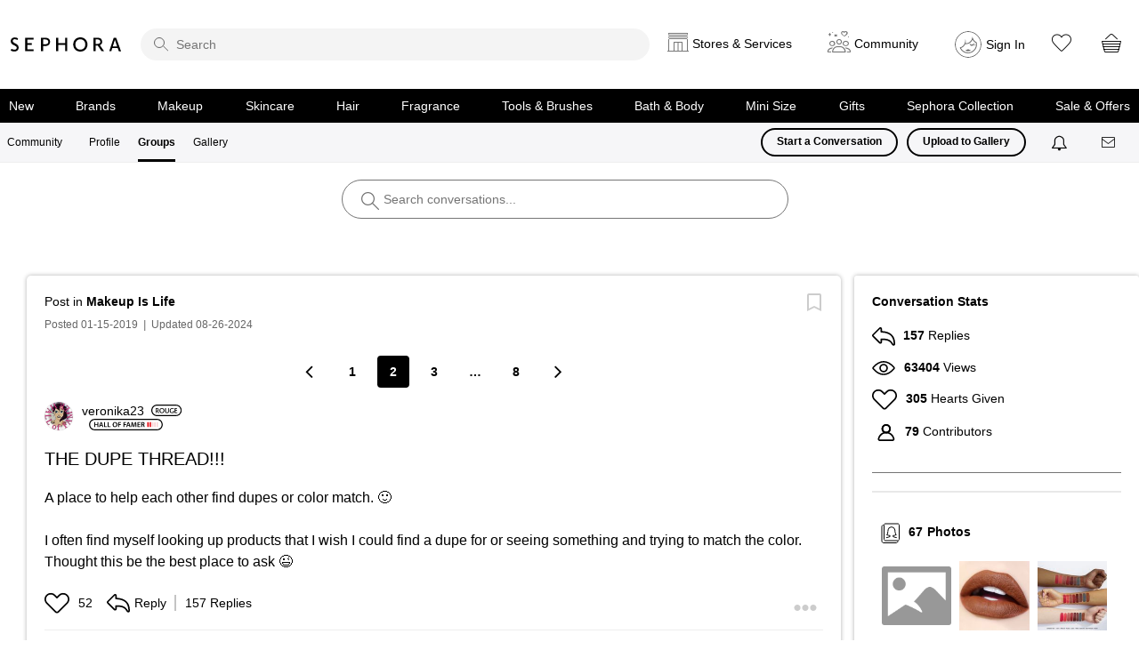

--- FILE ---
content_type: image/svg+xml
request_url: https://community.sephora.com/html/assets/contributor.svg
body_size: 744
content:
<?xml version="1.0" encoding="UTF-8"?>
<svg width="20px" height="19px" viewBox="0 0 20 19" version="1.1" xmlns="http://www.w3.org/2000/svg" xmlns:xlink="http://www.w3.org/1999/xlink">
    <!-- Generator: Sketch 39.1 (31720) - http://www.bohemiancoding.com/sketch -->
    <title>noun_598329</title>
    <desc>Created with Sketch.</desc>
    <defs></defs>
    <g id="Page-1" stroke="none" stroke-width="1" fill="none" fill-rule="evenodd">
        <g id="Icons" transform="translate(-26.000000, -479.000000)" fill="#000000">
            <g id="noun_598329" transform="translate(26.500000, 479.000000)">
                <g id="Group">
                    <path d="M9.38254545,10.3636364 C6.52477273,10.3636364 4.20072727,8.03959091 4.20072727,5.18181818 C4.20072727,2.32404545 6.52477273,0 9.38254545,0 C12.2403182,0 14.5643636,2.32404545 14.5643636,5.18181818 C14.5643636,8.03959091 12.2394545,10.3636364 9.38254545,10.3636364 Z M9.38254545,1.72727273 C7.47736364,1.72727273 5.928,3.27663636 5.928,5.18181818 C5.928,7.087 7.47736364,8.63636364 9.38254545,8.63636364 C11.2877273,8.63636364 12.8370909,7.087 12.8370909,5.18181818 C12.8370909,3.27663636 11.2868636,1.72727273 9.38254545,1.72727273 Z" id="Shape"></path>
                    <path d="M9.38254545,10.3636364 C6.52477273,10.3636364 4.20072727,8.03959091 4.20072727,5.18181818 C4.20072727,2.32404545 6.52477273,0 9.38254545,0 C12.2403182,0 14.5643636,2.32404545 14.5643636,5.18181818 C14.5643636,8.03959091 12.2394545,10.3636364 9.38254545,10.3636364 Z M9.38254545,1.72727273 C7.47736364,1.72727273 5.928,3.27663636 5.928,5.18181818 C5.928,7.087 7.47736364,8.63636364 9.38254545,8.63636364 C11.2877273,8.63636364 12.8370909,7.087 12.8370909,5.18181818 C12.8370909,3.27663636 11.2868636,1.72727273 9.38254545,1.72727273 Z" id="Shape"></path>
                    <path d="M16.6051364,19 L2.15995455,19 C1.52,19 0.918045455,18.7184545 0.507818182,18.2261818 C0.0906818182,17.7252727 -0.0811818182,17.0689091 0.0362727273,16.4237727 C0.857590909,11.9121364 4.788,8.63636364 9.38254545,8.63636364 C13.9762273,8.63636364 17.9066364,11.9121364 18.7279545,16.4255 C18.8462727,17.0706364 18.6744091,17.727 18.2564091,18.2279091 C17.8461818,18.7184545 17.2442273,19 16.6051364,19 Z M9.38254545,10.3636364 C5.62313636,10.3636364 2.40781818,13.0435 1.73590909,16.7338182 C1.71,16.8737273 1.74627273,17.0145 1.83436364,17.1198636 C1.88186364,17.1777273 1.98722727,17.2727273 2.15995455,17.2727273 L16.6051364,17.2727273 C16.7683636,17.2727273 16.8728636,17.1898182 16.9298636,17.1198636 C17.0188182,17.0145 17.0550909,16.8737273 17.0291818,16.7338182 C16.3564091,13.0435 13.1410909,10.3636364 9.38254545,10.3636364 Z" id="Shape"></path>
                </g>
            </g>
        </g>
    </g>
</svg>

--- FILE ---
content_type: image/svg+xml
request_url: https://community.sephora.com/html/@A3E7F942D954E357028D0C8A63F65455/rank_icons/rising_star_4.svg
body_size: 1449
content:
<?xml version="1.0" encoding="UTF-8"?>
<svg id="Layer_1" data-name="Layer 1" xmlns="http://www.w3.org/2000/svg" viewBox="0 0 108.3 20">
  <path d="M98.3,0H10C4.5,0,0,4.5,0,10s4.5,10,10,10H98.3c5.5,0,10-4.5,10-10S103.89999,0,98.3,0Zm0,18.1H10c-4.5,0-8.1-3.6-8.1-8.1S5.5,1.9,10,1.9H98.3c4.5,0,8.10001,3.6,8.10001,8.1s-3.60001,8.1-8.10001,8.1Z"/>
  <g>
    <path d="M9.14072,5.83649c.58691-.10254,1.46874-.17871,2.375-.17871,1.23926,0,2.08203,.2041,2.65723,.68945,.47168,.39551,.74023,.99609,.74023,1.72363,0,1.11133-.75391,1.86523-1.55762,2.15918v.03809c.6123,.22949,.9834,.83008,1.2002,1.66016,.26855,1.07324,.49805,2.06934,.67676,2.40137h-1.62207c-.12793-.25586-.33203-.95801-.57422-2.03027-.24316-1.125-.65137-1.48242-1.5459-1.50781h-.79199v3.53809h-1.55762V5.83649Zm1.55762,3.80566h.93262c1.06055,0,1.72461-.56152,1.72461-1.41797,0-.94434-.66406-1.37891-1.68652-1.37891-.49805,0-.81738,.03809-.9707,.07617v2.7207Z"/>
    <path d="M17.97959,5.72126V14.32965h-1.57129V5.72126h1.57129Z"/>
    <path d="M19.74229,12.61872c.51074,.29297,1.27734,.54883,2.08203,.54883,1.00879,0,1.57031-.47266,1.57031-1.1748,0-.65234-.43359-1.03516-1.53223-1.43066-1.41797-.51074-2.32422-1.26465-2.32422-2.50391,0-1.4043,1.1748-2.47754,3.03906-2.47754,.93262,0,1.62207,.2041,2.06934,.43457l-.38281,1.26465c-.30664-.16602-.90723-.40918-1.71191-.40918-.99609,0-1.43066,.53613-1.43066,1.03418,0,.66504,.49902,.9707,1.64844,1.41797,1.49414,.5625,2.22168,1.31543,2.22168,2.55469,0,1.37891-1.04688,2.58008-3.26953,2.58008-.90625,0-1.85156-.25586-2.32422-.53613l.34473-1.30273Z"/>
    <path d="M27.98154,5.72126V14.32965h-1.57129V5.72126h1.57129Z"/>
    <path d="M29.78233,14.32965V5.72126h1.78809l2.22266,3.69141c.57422,.95801,1.07227,1.9541,1.46875,2.88672h.02539c-.10254-1.15039-.14062-2.26074-.14062-3.57715v-3.00098h1.45605V14.32965h-1.62207l-2.24805-3.78027c-.54883-.94531-1.12402-2.00586-1.54492-2.97656l-.03809,.01367c.06348,1.11035,.07617,2.24707,.07617,3.66504v3.07812h-1.44336Z"/>
    <path d="M45.31455,13.93415c-.54883,.2041-1.62207,.48535-2.77148,.48535-1.45605,0-2.55469-.37109-3.37207-1.14941-.76562-.72852-1.21289-1.86523-1.2002-3.16797,0-2.7207,1.94141-4.46973,4.78906-4.46973,1.06055,0,1.89062,.2168,2.28613,.4082l-.34473,1.26465c-.47266-.2041-1.04688-.37012-1.9541-.37012-1.83887,0-3.12891,1.08496-3.12891,3.08984,0,1.95508,1.2002,3.11719,2.98828,3.11719,.5625,0,.9834-.07715,1.18848-.17871v-2.14648h-1.52051v-1.23828h3.04004v4.35547Z"/>
    <path d="M49.53135,12.61872c.51074,.29297,1.27637,.54883,2.08105,.54883,1.00879,0,1.57129-.47266,1.57129-1.1748,0-.65234-.43457-1.03516-1.53223-1.43066-1.41797-.51074-2.3252-1.26465-2.3252-2.50391,0-1.4043,1.1748-2.47754,3.04004-2.47754,.93262,0,1.62207,.2041,2.06934,.43457l-.38379,1.26465c-.30664-.16602-.90625-.40918-1.71094-.40918-.99609,0-1.43066,.53613-1.43066,1.03418,0,.66504,.49805,.9707,1.64746,1.41797,1.49414,.5625,2.22266,1.31543,2.22266,2.55469,0,1.37891-1.04785,2.58008-3.26953,2.58008-.90723,0-1.85254-.25586-2.3252-.53613l.3457-1.30273Z"/>
    <path d="M57.8458,7.03668h-2.45215v-1.31543h6.50098v1.31543h-2.47754v7.29297h-1.57129V7.03668Z"/>
    <path d="M63.69639,11.8902l-.74023,2.43945h-1.62207l2.75879-8.6084h2.00488l2.79688,8.6084h-1.68555l-.7793-2.43945h-2.7334Zm2.46484-1.1875l-.67677-2.12012c-.16601-.52441-.30663-1.11133-.43359-1.60938h-.02637c-.12695,.49805-.25488,1.09766-.4082,1.60938l-.66406,2.12012h2.20898Z"/>
    <path d="M70.09678,5.83649c.58691-.10254,1.46875-.17871,2.375-.17871,1.23926,0,2.08203,.2041,2.65723,.68945,.47168,.39551,.74023,.99609,.74023,1.72363,0,1.11133-.75391,1.86523-1.55762,2.15918v.03809c.6123,.22949,.9834,.83008,1.2002,1.66016,.26855,1.07324,.49805,2.06934,.67676,2.40137h-1.62207c-.12793-.25586-.33204-.95801-.57422-2.03027-.24316-1.125-.65137-1.48242-1.5459-1.50781h-.79199v3.53809h-1.55762V5.83649Zm1.55762,3.80566h.93262c1.06055,0,1.72461-.56152,1.72461-1.41797,0-.94434-.66406-1.37891-1.68652-1.37891-.49805,0-.81738,.03809-.9707,.07617v2.7207Z"/>
  </g>
  <rect x="81.58943" y="5.57709" width="2.53775" height="8.81886" rx="1.13386" ry="1.13386" fill="#e7040f"/>
  <rect x="85.58943" y="5.57709" width="2.53775" height="8.81886" rx="1.13386" ry="1.13386" fill="#e7040f"/>
  <rect x="89.58943" y="5.57709" width="2.53775" height="8.81886" rx="1.13386" ry="1.13386" fill="#e7040f"/>
  <rect x="93.58943" y="5.57709" width="2.53775" height="8.81886" rx="1.13386" ry="1.13386" fill="#e7040f"/>
  <rect x="97.58943" y="5.57709" width="2.53775" height="8.81886" rx="1.13386" ry="1.13386" fill="#e7040f" opacity=".18"/>
</svg>